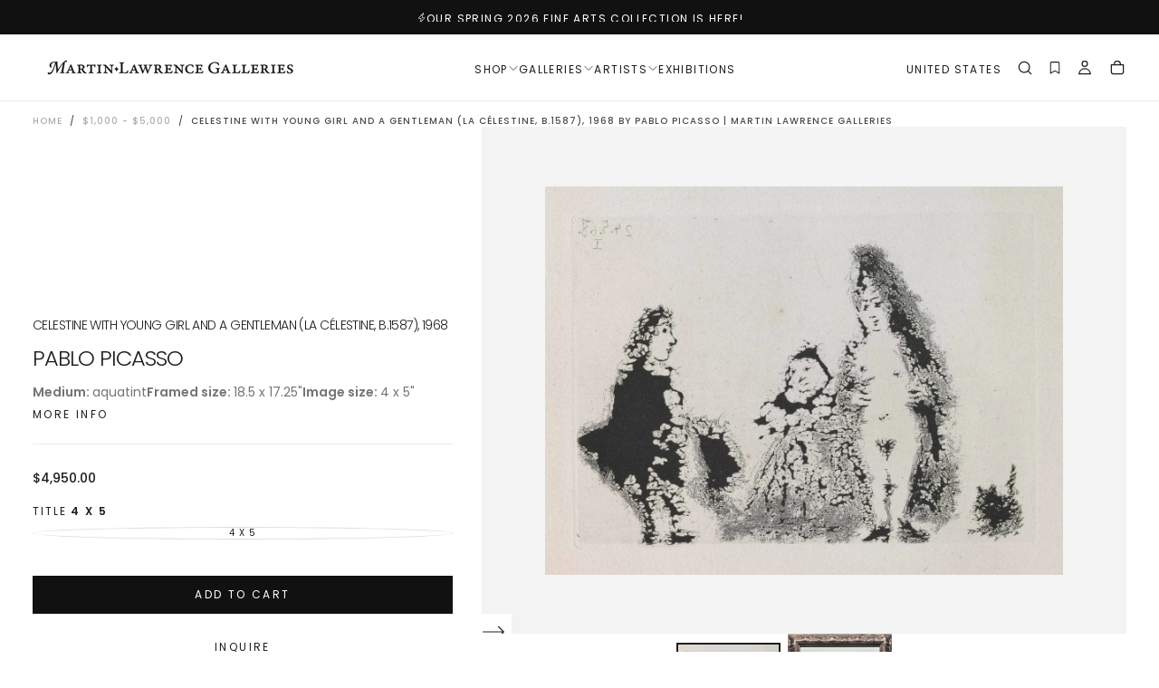

--- FILE ---
content_type: text/css
request_url: https://martinlawrence.com/cdn/shop/t/113/assets/component-form-drawer.css?v=10061455079277942821767641918
body_size: 49
content:
.form-drawer__inner{display:flex;flex-direction:column;height:100%;max-width:600px;margin:0 auto;padding:0}.form-drawer__content{max-width:600px;margin:0 auto}.form-drawer__inner{height:100%;display:flex;flex-direction:column}.form-drawer{display:none;position:fixed;top:0;left:0;width:100%;height:100%;z-index:1000;background-color:#00000080}.form-drawer.is-visible{display:block}.form-drawer .form-drawer__content{position:fixed;top:0;right:0;width:100%;max-width:600px;height:100%;background-color:#fff;transform:translate(100%);transition:transform .3s ease-in-out}.form-drawer.is-visible .form-drawer__content{transform:translate(0)}.form-drawer__head{display:flex;align-items:center;justify-content:space-between;padding:1.5rem 1.5rem 1rem;border-bottom:1px solid var(--color-border);flex-shrink:0}.form-drawer__title{margin:0}.form-drawer__close{background:none;border:none;padding:.5rem;cursor:pointer;display:flex;align-items:center;justify-content:center;border-radius:.25rem;transition:background-color .2s ease}.form-drawer__close:hover{background-color:var(--color-background-secondary)}.form-drawer__close svg{width:1.25rem;height:1.25rem}.form-drawer__body{flex:1;padding:1.5rem;overflow-y:auto}@media (max-width: 768px){.form-drawer__head{padding:1rem 1rem .75rem}.form-drawer__body{padding:1rem}}.globo-formbuilder .globo-form .submit,.globo-formbuilder .globo-form .reset{display:inline-block;text-align:center;border:0;border-radius:var(--button-border-radius);padding:1.6rem 2.4rem;cursor:pointer;font-family:var(--font-button-family);font-size:12px;line-height:calc(1 + 0 / var(--font-button-scale));font-weight:var(--font-button-weight);letter-spacing:var(--font-button-letter-spacing);text-transform:var(--button-text-transform);color:var(--color-button-text);text-decoration:none;background-color:var(--color-button-background);border:.1rem solid var(--color-button-outline);position:relative;-webkit-appearance:none;appearance:none;transition:color var(--duration-long),background-color var(--duration-long),border-color var(--duration-long),opacity var(--duration-default)}.globo-formbuilder .globo-form .submit{--color-button-text: rgb(var(--color-filled-button-text));--color-button-background: rgb(var(--color-filled-button));--color-button-outline: rgb(var(--color-filled-button));--color-button-hover-text: rgb(var(--color-filled-button));--color-button-hover-background: transparent;--color-button-hover-outline: rgb(var(--color-filled-button));margin-bottom:.75rem}.globo-formbuilder .globo-form .reset{--color-button-text: rgb(var(--color-outlined-button-text));--color-button-background: transparent;--color-button-outline: rgb(var(--color-outlined-button-text));--color-button-hover-text: rgb(var(--color-outlined-button));--color-button-hover-background: rgb(var(--color-outlined-button-text));--color-button-hover-outline: rgb(var(--color-outlined-button-text))}.globo-formbuilder .globo-form-control{padding:0}.globo-formbuilder .globo-form .globo-label{font-family:var(--font-body-family);font-weight:500;font-size:10px;line-height:12.5px;letter-spacing:.1px;text-transform:uppercase;color:var(--color-text-secondary)}.globo-formbuilder .globo-form .globo-form-input input,.globo-formbuilder .globo-form .globo-form-input textarea,.globo-formbuilder .globo-form .globo-form-input select{border:1px solid rgba(17,17,17,.7);background:#fff;border-radius:0;box-shadow:unset}.globo-formbuilder .globo-form .globo-form-input input::placeholder{font-family:var(--font-body-family);font-weight:400;font-size:12px;line-height:100%;letter-spacing:0%}.globo-form-control .checkbox-wrapper .checkbox-input~.checkbox-label:before,.globo-form-control .checkbox-wrapper .checkbox-input~.checkbox-label:after{border-radius:0}
/*# sourceMappingURL=/cdn/shop/t/113/assets/component-form-drawer.css.map?v=10061455079277942821767641918 */


--- FILE ---
content_type: text/javascript
request_url: https://martinlawrence.com/cdn/shop/t/113/assets/store-locator-slider.js?v=117921530146155761231767641918
body_size: 187
content:
if(!customElements.get("store-locator-slider")){class StoreLocatorSlider extends HTMLElement{constructor(){super(),Shopify.designMode&&window.addEventListener("shopify:section:load",this.init.bind(this)),this.handleResize=this.handleResize.bind(this)}connectedCallback(){this.init(),window.addEventListener("resize",this.handleResize),window.addEventListener("orientationchange",this.handleResize)}disconnectedCallback(){window.removeEventListener("resize",this.handleResize),window.removeEventListener("orientationchange",this.handleResize)}init(){this.hasMapLayout=this.classList.contains("store-locator__map-cards"),this.updateSwiper()}handleResize(){this.updateSwiper()}updateSwiper(){const screenWidth=window.innerWidth;if(this.slider&&(this.slider.destroy(!0,!0),this.slider=null),this.hasMapLayout&&screenWidth>990)return;const autoplayOptions={delay:this.dataset.autoplayInterval},swiperSettings={slidesPerView:1,navigation:{nextEl:`.swiper-button--next-${this.dataset.sectionId}`,prevEl:`.swiper-button--prev-${this.dataset.sectionId}`},spaceBetween:parseInt(this.dataset.spaceBetween)||12,scrollbar:{el:`.swiper-scrollbar-${this.dataset.sectionId}`,draggable:!0},pagination:{el:".store-locator__pagination",clickable:!0,renderBullet:function(i,className){return`
            <button class="${className}">
              <span>0${i+1}</span>
              <svg class="square-progress" width="26" height="26">
                <rect class="square-origin" width="26" height="26" rx="5" ry="5" />
              </svg>
              <svg class="progress" width="18" height="18" style="inset-inline-start: ${0-(i*2.4+3.4)}rem">
                <circle class="circle-origin" r="8" cx="9.5" cy="9.5"></circle>
              </svg>
            </button>
            `}},autoplay:this.dataset.autoplay==="true"?autoplayOptions:!1,on:{init:this.handleSlideChange.bind(this),slideChange:this.handleSlideChange.bind(this),transitionEnd:this.handleTransitionEnd.bind(this)}};this.hasMapLayout||(swiperSettings.breakpoints={1200:{slidesPerView:parseInt(this.dataset.slidesPerView)*1.02||2},750:{slidesPerView:2},360:{slidesPerView:1.08}}),this.classList.contains("small-up-hide")?swiperSettings.pagination.el=".swiper-pagination":screenWidth<=749?swiperSettings.pagination.el="#mobile-pagination-"+this.dataset.sectionId:swiperSettings.pagination.el="#desktop-pagination-"+this.dataset.sectionId,this.slider=new Swiper(this,swiperSettings)}handleSlideChange(swiper){}handleTransitionEnd(swiper){this.querySelectorAll(".store-locator-card.swiper-slide").forEach(slide=>{slide.style.display="block"})}}customElements.define("store-locator-slider",StoreLocatorSlider)}
//# sourceMappingURL=/cdn/shop/t/113/assets/store-locator-slider.js.map?v=117921530146155761231767641918


--- FILE ---
content_type: text/javascript
request_url: https://martinlawrence.com/cdn/shop/t/113/assets/product-anchor-links.js?v=20417792201038081681767641918
body_size: -418
content:
document.addEventListener("DOMContentLoaded",function(){document.querySelectorAll(".product__metafield-anchor-link").forEach(link=>{link.addEventListener("click",function(e){e.preventDefault();const targetId=this.getAttribute("data-anchor-target"),targetElement=document.querySelector(`[data-block-id="${targetId}"]`);if(targetElement){const header=document.querySelector("header"),headerHeight=header?header.offsetHeight:0,targetPosition=targetElement.offsetTop-headerHeight;window.scrollTo({top:targetPosition,behavior:"smooth"}),targetElement.focus()}})}),document.addEventListener("shopify:section:load",function(){document.querySelectorAll(".product__metafield-anchor-link").forEach(link=>{link.addEventListener("click",function(e){e.preventDefault();const targetId=this.getAttribute("data-anchor-target"),targetElement=document.querySelector(`[data-block-id="${targetId}"]`);if(targetElement){const header=document.querySelector("header"),headerHeight=header?header.offsetHeight:0,targetPosition=targetElement.offsetTop-headerHeight;window.scrollTo({top:targetPosition,behavior:"smooth"}),targetElement.focus()}})})})});
//# sourceMappingURL=/cdn/shop/t/113/assets/product-anchor-links.js.map?v=20417792201038081681767641918
